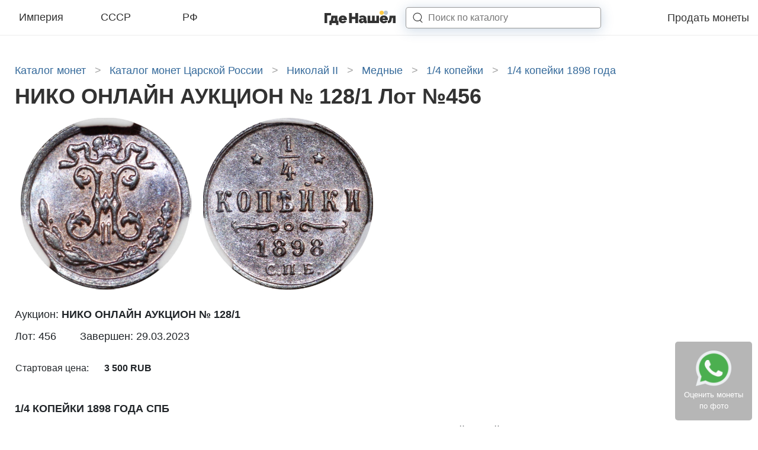

--- FILE ---
content_type: text/html; charset=UTF-8
request_url: https://gdenashel.ru/sale/98c1ec6b-45c3-477b-9b33-1b58cd694b8f
body_size: 3505
content:
<!DOCTYPE html>

<head>
  <meta http-equiv="Content-Type" content="text/html; charset=UTF-8"/>
<meta name="viewport" content="width=device-width, initial-scale=1.0">
<meta name="csrf-token" content="gYF8VsR27v6sz5Vc3Pgo2VerrXFPz5SGoH0Qb80d">

  <title>НИКО 29.03.2023 Лот №456</title>

  <meta name="description" content="Лот №456, выставленный на аукционе &quot;НИКО ОНЛАЙН АУКЦИОН № 128/1&quot;, проведенный 29.03.2023">

  <meta property="og:title" content="НИКО 29.03.2023 Лот №456"/>
  <meta property="og:description" content="Лот №456, выставленный на аукционе &quot;НИКО ОНЛАЙН АУКЦИОН № 128/1&quot;, проведенный 29.03.2023"/>
  <meta property="og:image" content="https://gdenashel.ru//img/front/logo.png"/>
  <link rel="shortcut icon" type="image/png" href="/favicon.jpg"/>

  
  
      <meta name="robots" content="noindex, nofollow"/>
  
  
  <link rel="preload" as="font" href="/assets/fonts/vendor/@fontsource/raleway/files/raleway-cyrillic-variable-wghtOnly-normal.woff2?ae2c19b550a2cfaa" type="font/woff2" crossorigin="anonymous">
  <link rel="preload" as="font" href="/assets/fonts/vendor/@fontsource/raleway/files/raleway-latin-variable-wghtOnly-normal.woff2?4667c63331276074" type="font/woff2" crossorigin="anonymous">
  <link rel="preload" as="script" href="/assets/front/js/app.js?id=d48f76407941346d914fe67b482073ab">

      <link href="/assets/front/css/style.css?id=fcdb01064d111d82aeb1a4fae4d436d8" rel="stylesheet" type="text/css"/>
  </head>

<body class="index ">

  <header class="headerNav">
  <div class="container-fluid">
    <div class="row">
      <div class="col-4 d-none d-lg-flex">
        <div class="headerNav__categories d-flex justify-content-between align-items-center">
                      <a href="https://gdenashel.ru/coins/imperiya" data-slug="imperiya" class="headerNav__category-link js-open-catalog-nav">Империя</a>
                      <a href="https://gdenashel.ru/coins/sssr" data-slug="sssr" class="headerNav__category-link js-open-catalog-nav">СССР</a>
                      <a href="https://gdenashel.ru/coins/rf" data-slug="rf" class="headerNav__category-link js-open-catalog-nav">РФ</a>
                  </div>
      </div>
      <div class="col-4 d-flex align-items-center d-lg-none headerNav__burger-menu">
        <button class="hamburger hamburger--collapse js-open-catalog-nav-mobile" type="button">
                  <span class="hamburger-box">
                    <span class="hamburger-inner"></span>
                  </span>
        </button>
      </div>
      <div class="col-8 col-sm-8 col-lg-4 d-flex align-items-center justify-content-between justify-content-lg-center" style="z-index: 10;">
        <a class="headerNav__logo" href="/"></a>

        <form class="headerNav__search-form" action="https://gdenashel.ru/search">
          <input type="hidden" name="_token" value="gYF8VsR27v6sz5Vc3Pgo2VerrXFPz5SGoH0Qb80d">          <div class="headerNav__search-input-wrap">
            <input type="text" name="q" placeholder="Поиск по каталогу" class="headerNav__search-input">
          </div>

          <svg width="16" height="16" viewBox="0 0 16 16" fill="none" xmlns="http://www.w3.org/2000/svg" class="headerNav__search-button">
            <path d="M11.8391 11.4018C11.6362 11.2145 11.3199 11.2272 11.1326 11.4301C10.9453 11.633 10.9579 11.9493 11.1609 12.1366L11.8391 11.4018ZM14.6609 15.3674C14.8638 15.5547 15.1801 15.5421 15.3674 15.3391C15.5547 15.1362 15.5421 14.8199 15.3391 14.6326L14.6609 15.3674ZM7.41667 13.3462C11.1982 13.3462 14.3333 10.5074 14.3333 6.92308H13.3333C13.3333 9.88123 10.7228 12.3462 7.41667 12.3462V13.3462ZM14.3333 6.92308C14.3333 3.33878 11.1982 0.5 7.41667 0.5V1.5C10.7228 1.5 13.3333 3.96492 13.3333 6.92308H14.3333ZM7.41667 0.5C3.63513 0.5 0.5 3.33878 0.5 6.92308H1.5C1.5 3.96492 4.11055 1.5 7.41667 1.5V0.5ZM0.5 6.92308C0.5 10.5074 3.63513 13.3462 7.41667 13.3462V12.3462C4.11055 12.3462 1.5 9.88123 1.5 6.92308H0.5ZM11.1609 12.1366L14.6609 15.3674L15.3391 14.6326L11.8391 11.4018L11.1609 12.1366Z"/>
          </svg>

          <svg width="16" height="18" viewBox="0 0 16 18" fill="none" xmlns="http://www.w3.org/2000/svg" class="headerNav__search-close">
            <path d="M2.016 0.959999L7.608 8.4L13.2 0.959999H15.048L8.496 9.6L14.856 18H13.008L7.608 10.8L2.208 18H0.312L6.672 9.6L0.12 0.959999H2.016Z" M/>
          </svg>
        </form>

        <div class="headerNav__search-results-wrap">
          <div class="headerNav__search-spinner">
            <div class="lds-ellipsis">
              <div></div>
              <div></div>
              <div></div>
              <div></div>
            </div>
          </div>
          <div class="headerNav__search-results"></div>
        </div>
      </div>
      <div class="d-none d-lg-flex col-lg-4 align-items-center justify-content-end" style="z-index: 9;">
        <div class="headerNav__menu align-items-center justify-content-end">
          <a href="https://gdenashel.ru/prodat-monety" class="headerNav__menu-link">Продать монеты</a>
        </div>
      </div>
    </div>
  </div>
</header>


  <div class="container type">
    <ul class="breadcrumbs list-inline" itemscope itemtype="https://schema.org/BreadcrumbList">
      <li class="d-inline" itemprop="itemListElement" itemscope itemtype="https://schema.org/ListItem">
      <a href="https://gdenashel.ru/coins" itemprop="item">
        <span itemprop="name">Каталог монет</span>
      </a>
              <span class="arrow">&gt;</span>
            <meta itemprop="position" content="1"/>
    </li>
      <li class="d-inline" itemprop="itemListElement" itemscope itemtype="https://schema.org/ListItem">
      <a href="https://gdenashel.ru/coins/imperiya" itemprop="item">
        <span itemprop="name">Каталог монет Царской России</span>
      </a>
              <span class="arrow">&gt;</span>
            <meta itemprop="position" content="2"/>
    </li>
      <li class="d-inline" itemprop="itemListElement" itemscope itemtype="https://schema.org/ListItem">
      <a href="https://gdenashel.ru/coins/imperiya/nikolay-ii" itemprop="item">
        <span itemprop="name">Николай II</span>
      </a>
              <span class="arrow">&gt;</span>
            <meta itemprop="position" content="3"/>
    </li>
      <li class="d-inline" itemprop="itemListElement" itemscope itemtype="https://schema.org/ListItem">
      <a href="https://gdenashel.ru/coins/imperiya/nikolay-ii/med" itemprop="item">
        <span itemprop="name">Медные</span>
      </a>
              <span class="arrow">&gt;</span>
            <meta itemprop="position" content="4"/>
    </li>
      <li class="d-inline" itemprop="itemListElement" itemscope itemtype="https://schema.org/ListItem">
      <a href="https://gdenashel.ru/coins/imperiya/nikolay-ii/med/14-kopeyki" itemprop="item">
        <span itemprop="name">1/4 копейки</span>
      </a>
              <span class="arrow">&gt;</span>
            <meta itemprop="position" content="5"/>
    </li>
      <li class="d-inline" itemprop="itemListElement" itemscope itemtype="https://schema.org/ListItem">
      <a href="https://gdenashel.ru/coins/imperiya/nikolay-ii/med/14-kopeyki/14-kopeyki-1898-14915" itemprop="item">
        <span itemprop="name">1/4 копейки 1898 года</span>
      </a>
            <meta itemprop="position" content="6"/>
    </li>
  </ul>

    <h1>НИКО ОНЛАЙН АУКЦИОН № 128/1 Лот №456</h1>

    <div class="saleView">
      <div class="imagesBlock d-flex flex-wrap">
                  <div class="img">
            <img alt="1/4 копейки 1898 года" src="https://gdenashel.ru/storage/sale/vm/KJrv1LWrqscmqyBdr1xn7l9WfivMhNnHD2tf78pP-1.jpg">
          </div>
                  <div class="img">
            <img alt="1/4 копейки 1898 года" src="https://gdenashel.ru/storage/sale/vm/KJrv1LWrqscmqyBdr1xn7l9WfivMhNnHD2tf78pP-2.jpg">
          </div>
        
        <div class="clearfix"></div>
      </div>

      <div class="infoBlock">
        <p>Аукцион: <span>НИКО ОНЛАЙН АУКЦИОН № 128/1</span></p>
        <p class="lefted">Лот: 456</p>
        <p>Завершен: 29.03.2023</p>
        <div class="clearfix"></div>

        <table>
          <tbody>
                      <tr>
              <td>Стартовая цена:</td>
              <td>
                                  <strong>3 500 RUB</strong>
                              </td>
            </tr>
          
                    </tbody>
        </table>

      </div>

      <div class="infoBlock">
        <p><span>1/4 КОПЕЙКИ 1898 ГОДА СПБ</span></p>
                  <p>Монета в слабе ННР MS 62 BN. Биткин #297.
Год: 1898
Материал: Медь
Период: Николай II
Грейд: MS 62 BN</p>
              </div>

      <div class="clearfix"></div>
    </div>
  </div>

<footer class="footer  with-big-margin ">
  <div class="container">
    <div class="row">
      <div class="col-12 col-lg-4 pb-5 pb-lg-0">
        <h4 class="footer__title">
          <a href="https://gdenashel.ru/coins">ГдеНашел - бесплатная оценка и выкуп монет</a>
        </h4>

        <div class="pb-5">
          <div class="d-flex flex-column">
            <a class="footer__text" href="https://gdenashel.ru/coins/imperiya">Монеты Российской Империи</a>
            <a class="footer__text" href="https://gdenashel.ru/coins/sssr">Монеты СССР</a>
            <a class="footer__text" href="https://gdenashel.ru/coins/rf">Монеты Российской Федерации</a>

            <a class="footer__text mt-4 d-inline-block" href="https://gdenashel.ru/articles">Статьи</a>
          </div>
        </div>

        <div>
          <h4 class="footer__title">
            <a href="https://gdenashel.ru/prodat-monety">Продать монеты</a>
          </h4>

          <div class="d-flex flex-column">
            <a class="footer__text" href="https://gdenashel.ru/prodat-monety-ocenka-monet">Оценка монет</a>

            <a class="footer__text" href="https://gdenashel.ru/prodat-monety-sssr">Продать монеты СССР</a>
            <a class="footer__text" href="https://gdenashel.ru/prodat-monety-imperiya">Продать монеты Царской
              России</a>
            <a class="footer__text" href="https://gdenashel.ru/prodat-monety-zoloto">Продать золотые монеты</a>
            <a class="footer__text" href="https://gdenashel.ru/prodat-monety-serebro">Продать серебряные
              монеты</a>
            <a class="footer__text" href="https://gdenashel.ru/prodat-monety-starie">Продать старинные
              монеты</a>
            <a class="footer__text" href="https://gdenashel.ru/prodat-banknoty">Продать банкноты и бумажные деньги</a>
            <a class="footer__text" href="https://gdenashel.ru/prodat-medali">Продать ордена, медали и награды Царской России</a>
            <a class="footer__text" href="https://gdenashel.ru/prodat-znaki-sssr">Продать знаки СССР</a>
          </div>
        </div>
      </div>
      <div class="col-12 col-sm-6 col-lg-4 pb-5 pb-lg-0 d-flex justify-content-lg-end">
        <div>
          <h4 class="footer__title">
            <a href="https://gdenashel.ru/msk/prodat-monety">Продать монеты в Москве</a>
          </h4>

          <div class="d-flex flex-column">
            <a class="footer__text" href="https://gdenashel.ru/msk/prodat-monety-ocenka-monet">Оценка монет</a>

            <a class="footer__text" href="https://gdenashel.ru/msk/prodat-monety-sssr">Продать монеты СССР</a>
            <a class="footer__text" href="https://gdenashel.ru/msk/prodat-monety-imperiya">Продать монеты Царской
              России</a>
            <a class="footer__text" href="https://gdenashel.ru/msk/prodat-monety-zoloto">Продать золотые монеты</a>
            <a class="footer__text" href="https://gdenashel.ru/msk/prodat-monety-serebro">Продать серебряные
              монеты</a>
            <a class="footer__text" href="https://gdenashel.ru/msk/prodat-monety-starie">Продать старинные
              монеты</a>
            <a class="footer__text" href="https://gdenashel.ru/msk/prodat-banknoty">Продать банкноты и бумажные деньги</a>
            <a class="footer__text" href="https://gdenashel.ru/msk/prodat-medali">Продать ордена, медали и награды Царской России</a>
            <a class="footer__text" href="https://gdenashel.ru/msk/prodat-znaki-sssr">Продать знаки СССР</a>
          </div>

          <p class="footer__text pt-4">
            <strong>Адрес:</strong> Москва, ул. Тверская, 20/1c1 (вход с Настасьинского переулка), офис 311
            <br>
            Работаем: по будням с 10.00 до 18.00. <small>Вечернее время и на выходных по предварительной договоренности.</small>
            <br>
            <a href="tel:+79264229887">+79264229887</a>
            <br>
          </p>
        </div>
      </div>
      <div class="col-12 col-sm-6 col-lg-4 pb-5 pb-lg-0 d-flex justify-content-lg-start">
        <div>
          <h4 class="footer__title">
            <a href="https://gdenashel.ru/spb/prodat-monety">Продать монеты в Санкт-Петербурге</a>
          </h4>

          <div class="d-flex flex-column">
            <a class="footer__text" href="https://gdenashel.ru/spb/prodat-monety-ocenka-monet">Оценка монет</a>

            <a class="footer__text" href="https://gdenashel.ru/spb/prodat-monety-sssr">Продать монеты СССР</a>
            <a class="footer__text" href="https://gdenashel.ru/spb/prodat-monety-imperiya">Продать монеты
              Царской России</a>
            <a class="footer__text" href="https://gdenashel.ru/spb/prodat-monety-zoloto">Продать золотые
              монеты</a>
            <a class="footer__text" href="https://gdenashel.ru/spb/prodat-monety-serebro">Продать серебряные
              монеты</a>
            <a class="footer__text" href="https://gdenashel.ru/spb/prodat-monety-starie">Продать старинные
              монеты</a>
            <a class="footer__text" href="https://gdenashel.ru/spb/prodat-banknoty">Продать банкноты и бумажные деньги</a>
            <a class="footer__text" href="https://gdenashel.ru/spb/prodat-medali">Продать ордена, медали и награды Царской России</a>
            <a class="footer__text" href="https://gdenashel.ru/spb/prodat-znaki-sssr">Продать знаки СССР</a>
          </div>

          <p class="footer__text pt-4">
            <strong>Адрес:</strong> Санкт-Петербург, Банковский переулок д. 3, офис 212  (Офисный центр «Нордбург»)
            <br>
            Режим работы: ПН - ПТ 11.00 - 20.00
            <br>
            <a href="tel:+79291045988">+79291045988</a>
            <br>
          </p>
        </div>
      </div>
    </div>
  </div>
</footer>

<div class="footer-link">
  <a class="footer-link__text" href="/prodat-monety#contactsblock">
    <i class="icon-whatsapp"></i>
    <br>
    Оценить монеты
    <br>
    по фото
  </a>
</div>

<script src="/assets/front/js/app.js?id=d48f76407941346d914fe67b482073ab"></script>




<div id="catalog" class="catalogNav">
  <div class="d-flex align-items-center justify-content-between" style="width: 100%;">
    <div class="lds-ellipsis">
      <div></div>
      <div></div>
      <div></div>
      <div></div>
    </div>
  </div>
</div>

</body>
</html>
